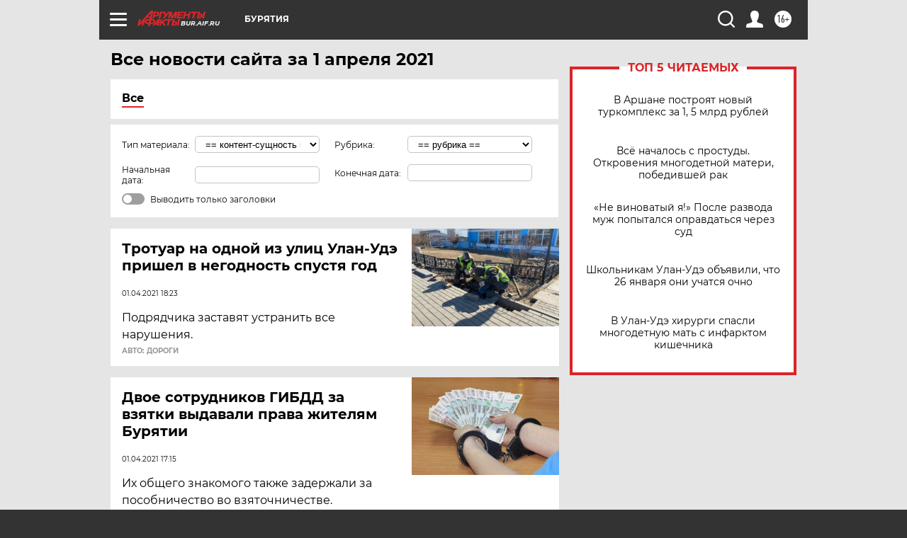

--- FILE ---
content_type: text/html; charset=UTF-8
request_url: https://bur.aif.ru/all/2021-04-01
body_size: 18607
content:
<!DOCTYPE html>
<!--[if IE 8]><html class="ie8"> <![endif]-->
<!--[if gt IE 8]><!--><html lang="ru"> <!--<![endif]-->
<head>
    <!-- created_at 26-01-2026 01:07:50 -->
    <script>
        window.isIndexPage = 0;
        window.isMobileBrowser = 0;
        window.disableSidebarCut = 1;
        window.bannerDebugMode = 0;
    </script>

                
                                    <meta http-equiv="Content-Type" content="text/html; charset=utf-8" >
<meta name="format-detection" content="telephone=no" >
<meta name="viewport" content="width=device-width, user-scalable=no, initial-scale=1.0, maximum-scale=1.0, minimum-scale=1.0" >
<meta http-equiv="X-UA-Compatible" content="IE=edge,chrome=1" >
<meta name="HandheldFriendly" content="true" >
<meta name="format-detection" content="telephone=no" >
<meta name="theme-color" content="#ffffff" >
<meta name="description" content="Самые актуальные и последние новости Улан-Удэ и Бурятии за 1 Апреля 2021 на сайте Аргументы и Факты. Будьте в курсе главных свежих новостных событий, фото и видео репортажей." >
<meta name="facebook-domain-verification" content="jiqbwww7rrqnwzjkizob7wrpmgmwq3" >
        <title>Все последние новости Улан-Удэ и Бурятии за 1 Апреля 2021 | Аргументы и Факты</title>    <link rel="shortcut icon" type="image/x-icon" href="/favicon.ico" />
    <link rel="icon" type="image/svg+xml" href="/favicon.svg">
    
    <link rel="preload" href="/redesign2018/fonts/montserrat-v15-latin-ext_latin_cyrillic-ext_cyrillic-regular.woff2" as="font" type="font/woff2" crossorigin>
    <link rel="preload" href="/redesign2018/fonts/montserrat-v15-latin-ext_latin_cyrillic-ext_cyrillic-italic.woff2" as="font" type="font/woff2" crossorigin>
    <link rel="preload" href="/redesign2018/fonts/montserrat-v15-latin-ext_latin_cyrillic-ext_cyrillic-700.woff2" as="font" type="font/woff2" crossorigin>
    <link rel="preload" href="/redesign2018/fonts/montserrat-v15-latin-ext_latin_cyrillic-ext_cyrillic-700italic.woff2" as="font" type="font/woff2" crossorigin>
    <link rel="preload" href="/redesign2018/fonts/montserrat-v15-latin-ext_latin_cyrillic-ext_cyrillic-800.woff2" as="font" type="font/woff2" crossorigin>
    <link href="https://bur.aif.ru/all/2021-04-01" rel="canonical" >
<link href="https://bur.aif.ru/redesign2018/css/style.css?5a7" media="all" rel="stylesheet" type="text/css" >
<link href="https://bur.aif.ru/img/icon/apple_touch_icon_57x57.png?5a7" rel="apple-touch-icon" sizes="57x57" >
<link href="https://bur.aif.ru/img/icon/apple_touch_icon_114x114.png?5a7" rel="apple-touch-icon" sizes="114x114" >
<link href="https://bur.aif.ru/img/icon/apple_touch_icon_72x72.png?5a7" rel="apple-touch-icon" sizes="72x72" >
<link href="https://bur.aif.ru/img/icon/apple_touch_icon_144x144.png?5a7" rel="apple-touch-icon" sizes="144x144" >
<link href="https://bur.aif.ru/img/icon/apple-touch-icon.png?5a7" rel="apple-touch-icon" sizes="180x180" >
<link href="https://bur.aif.ru/img/icon/favicon-32x32.png?5a7" rel="icon" type="image/png" sizes="32x32" >
<link href="https://bur.aif.ru/img/icon/favicon-16x16.png?5a7" rel="icon" type="image/png" sizes="16x16" >
<link href="https://bur.aif.ru/img/manifest.json?5a7" rel="manifest" >
<link href="https://bur.aif.ru/img/safari-pinned-tab.svg?5a7" rel="mask-icon" color="#d55b5b" >
<link href="https://bur.aif.ru/resources/front/vendor/jquery-ui/jquery-ui.css?5a7" media="" rel="stylesheet" type="text/css" >
<link href="https://ads.betweendigital.com" rel="preconnect" crossorigin="" >
        <script type="text/javascript">
    //<!--
    var isRedesignPage = true;    //-->
</script>
<script type="text/javascript" src="https://bur.aif.ru/js/output/jquery.min.js?5a7"></script>
<script type="text/javascript" src="https://bur.aif.ru/js/output/header_scripts.js?5a7"></script>
<script type="text/javascript">
    //<!--
    var _sf_startpt=(new Date()).getTime()    //-->
</script>
<script type="text/javascript" src="https://bur.aif.ru/resources/front/vendor/jquery-ui/jquery-ui.min.js?5a7"></script>
<script type="text/javascript" src="https://bur.aif.ru/resources/front/vendor/jquery-ui/i18n/jquery.ui.datepicker-ru.js?5a7"></script>
<script type="text/javascript" src="https://yastatic.net/s3/passport-sdk/autofill/v1/sdk-suggest-with-polyfills-latest.js?5a7"></script>
<script type="text/javascript">
    //<!--
    window.YandexAuthParams = {"oauthQueryParams":{"client_id":"b104434ccf5a4638bdfe8a9101264f3c","response_type":"code","redirect_uri":"https:\/\/aif.ru\/oauth\/yandex\/callback"},"tokenPageOrigin":"https:\/\/aif.ru"};    //-->
</script>
<script type="text/javascript">
    //<!--
    function AdFox_getWindowSize() {
    var winWidth,winHeight;
	if( typeof( window.innerWidth ) == 'number' ) {
		//Non-IE
		winWidth = window.innerWidth;
		winHeight = window.innerHeight;
	} else if( document.documentElement && ( document.documentElement.clientWidth || document.documentElement.clientHeight ) ) {
		//IE 6+ in 'standards compliant mode'
		winWidth = document.documentElement.clientWidth;
		winHeight = document.documentElement.clientHeight;
	} else if( document.body && ( document.body.clientWidth || document.body.clientHeight ) ) {
		//IE 4 compatible
		winWidth = document.body.clientWidth;
		winHeight = document.body.clientHeight;
	}
	return {"width":winWidth, "height":winHeight};
}//END function AdFox_getWindowSize

function AdFox_getElementPosition(elemId){
    var elem;
    
    if (document.getElementById) {
		elem = document.getElementById(elemId);
	}
	else if (document.layers) {
		elem = document.elemId;
	}
	else if (document.all) {
		elem = document.all.elemId;
	}
    var w = elem.offsetWidth;
    var h = elem.offsetHeight;	
    var l = 0;
    var t = 0;
	
    while (elem)
    {
        l += elem.offsetLeft;
        t += elem.offsetTop;
        elem = elem.offsetParent;
    }

    return {"left":l, "top":t, "width":w, "height":h};
} //END function AdFox_getElementPosition

function AdFox_getBodyScrollTop(){
	return self.pageYOffset || (document.documentElement && document.documentElement.scrollTop) || (document.body && document.body.scrollTop);
} //END function AdFox_getBodyScrollTop

function AdFox_getBodyScrollLeft(){
	return self.pageXOffset || (document.documentElement && document.documentElement.scrollLeft) || (document.body && document.body.scrollLeft);
}//END function AdFox_getBodyScrollLeft

function AdFox_Scroll(elemId,elemSrc){
   var winPos = AdFox_getWindowSize();
   var winWidth = winPos.width;
   var winHeight = winPos.height;
   var scrollY = AdFox_getBodyScrollTop();
   var scrollX =  AdFox_getBodyScrollLeft();
   var divId = 'AdFox_banner_'+elemId;
   var ltwhPos = AdFox_getElementPosition(divId);
   var lPos = ltwhPos.left;
   var tPos = ltwhPos.top;

   if(scrollY+winHeight+5 >= tPos && scrollX+winWidth+5 >= lPos){
      AdFox_getCodeScript(1,elemId,elemSrc);
	  }else{
	     setTimeout('AdFox_Scroll('+elemId+',"'+elemSrc+'");',100);
	  }
}//End function AdFox_Scroll    //-->
</script>
<script type="text/javascript">
    //<!--
    function AdFox_SetLayerVis(spritename,state){
   document.getElementById(spritename).style.visibility=state;
}

function AdFox_Open(AF_id){
   AdFox_SetLayerVis('AdFox_DivBaseFlash_'+AF_id, "hidden");
   AdFox_SetLayerVis('AdFox_DivOverFlash_'+AF_id, "visible");
}

function AdFox_Close(AF_id){
   AdFox_SetLayerVis('AdFox_DivOverFlash_'+AF_id, "hidden");
   AdFox_SetLayerVis('AdFox_DivBaseFlash_'+AF_id, "visible");
}

function AdFox_getCodeScript(AF_n,AF_id,AF_src){
   var AF_doc;
   if(AF_n<10){
      try{
	     if(document.all && !window.opera){
		    AF_doc = window.frames['AdFox_iframe_'+AF_id].document;
			}else if(document.getElementById){
			         AF_doc = document.getElementById('AdFox_iframe_'+AF_id).contentDocument;
					 }
		 }catch(e){}
    if(AF_doc){
	   AF_doc.write('<scr'+'ipt type="text/javascript" src="'+AF_src+'"><\/scr'+'ipt>');
	   }else{
	      setTimeout('AdFox_getCodeScript('+(++AF_n)+','+AF_id+',"'+AF_src+'");', 100);
		  }
		  }
}

function adfoxSdvigContent(banID, flashWidth, flashHeight){
	var obj = document.getElementById('adfoxBanner'+banID).style;
	if (flashWidth == '100%') obj.width = flashWidth;
	    else obj.width = flashWidth + "px";
	if (flashHeight == '100%') obj.height = flashHeight;
	    else obj.height = flashHeight + "px";
}

function adfoxVisibilityFlash(banName, flashWidth, flashHeight){
    	var obj = document.getElementById(banName).style;
	if (flashWidth == '100%') obj.width = flashWidth;
	    else obj.width = flashWidth + "px";
	if (flashHeight == '100%') obj.height = flashHeight;
	    else obj.height = flashHeight + "px";
}

function adfoxStart(banID, FirShowFlNum, constVisFlashFir, sdvigContent, flash1Width, flash1Height, flash2Width, flash2Height){
	if (FirShowFlNum == 1) adfoxVisibilityFlash('adfoxFlash1'+banID, flash1Width, flash1Height);
	    else if (FirShowFlNum == 2) {
		    adfoxVisibilityFlash('adfoxFlash2'+banID, flash2Width, flash2Height);
	        if (constVisFlashFir == 'yes') adfoxVisibilityFlash('adfoxFlash1'+banID, flash1Width, flash1Height);
		    if (sdvigContent == 'yes') adfoxSdvigContent(banID, flash2Width, flash2Height);
		        else adfoxSdvigContent(banID, flash1Width, flash1Height);
	}
}

function adfoxOpen(banID, constVisFlashFir, sdvigContent, flash2Width, flash2Height){
	var aEventOpenClose = new Image();
	var obj = document.getElementById("aEventOpen"+banID);
	if (obj) aEventOpenClose.src =  obj.title+'&rand='+Math.random()*1000000+'&prb='+Math.random()*1000000;
	adfoxVisibilityFlash('adfoxFlash2'+banID, flash2Width, flash2Height);
	if (constVisFlashFir != 'yes') adfoxVisibilityFlash('adfoxFlash1'+banID, 1, 1);
	if (sdvigContent == 'yes') adfoxSdvigContent(banID, flash2Width, flash2Height);
}


function adfoxClose(banID, constVisFlashFir, sdvigContent, flash1Width, flash1Height){
	var aEventOpenClose = new Image();
	var obj = document.getElementById("aEventClose"+banID);
	if (obj) aEventOpenClose.src =  obj.title+'&rand='+Math.random()*1000000+'&prb='+Math.random()*1000000;
	adfoxVisibilityFlash('adfoxFlash2'+banID, 1, 1);
	if (constVisFlashFir != 'yes') adfoxVisibilityFlash('adfoxFlash1'+banID, flash1Width, flash1Height);
	if (sdvigContent == 'yes') adfoxSdvigContent(banID, flash1Width, flash1Height);
}    //-->
</script>
<script type="text/javascript" async="true" src="https://yandex.ru/ads/system/header-bidding.js?5a7"></script>
<script type="text/javascript" src="https://ad.mail.ru/static/sync-loader.js?5a7"></script>
<script type="text/javascript" async="true" src="https://cdn.skcrtxr.com/roxot-wrapper/js/roxot-manager.js?pid=42c21743-edce-4460-a03e-02dbaef8f162"></script>
<script type="text/javascript" src="https://cdn-rtb.sape.ru/js/uids.js?5a7"></script>
<script type="text/javascript">
    //<!--
        var adfoxBiddersMap = {
    "betweenDigital": "816043",
 "mediasniper": "2218745",
    "myTarget": "810102",
 "buzzoola": "1096246",
 "adfox_roden-media": "3373170",
    "videonow": "2966090", 
 "adfox_adsmart": "1463295",
  "Gnezdo": "3123512",
    "roxot": "3196121",
 "astralab": "2486209",
  "getintent": "3186204",
 "sape": "2758269",
 "adwile": "2733112",
 "hybrid": "2809332"
};
var syncid = window.rb_sync.id;
	  var biddersCpmAdjustmentMap = {
      'adfox_adsmart': 0.6,
	  'Gnezdo': 0.8,
	  'adwile': 0.8
  };

if (window.innerWidth >= 1024) {
var adUnits = [{
        "code": "adfox_153825256063495017",
  "sizes": [[300, 600], [240,400]],
        "bids": [{
                "bidder": "betweenDigital",
                "params": {
                    "placementId": "3235886"
                }
            },{
                "bidder": "myTarget",
                "params": {
                    "placementId": "555209",
"sendTargetRef": "true",
"additional": {
"fpid": syncid
}			
                }
            },{
                "bidder": "hybrid",
                "params": {
                    "placementId": "6582bbf77bc72f59c8b22f65"
                }
            },{
                "bidder": "buzzoola",
                "params": {
                    "placementId": "1252803"
                }
            },{
                "bidder": "videonow",
                "params": {
                    "placementId": "8503533"
                }
            },{
                    "bidder": "adfox_adsmart",
                    "params": {
						p1: 'cqguf',
						p2: 'hhro'
					}
            },{
                    "bidder": "roxot",
                    "params": {
						placementId: '2027d57b-1cff-4693-9a3c-7fe57b3bcd1f',
						sendTargetRef: true
					}
            },{
                    "bidder": "mediasniper",
                    "params": {
						"placementId": "4417"
					}
            },{
                    "bidder": "Gnezdo",
                    "params": {
						"placementId": "354318"
					}
            },{
                    "bidder": "getintent",
                    "params": {
						"placementId": "215_V_aif.ru_D_Top_300x600"
					}
            },{
                    "bidder": "adfox_roden-media",
                    "params": {
						p1: "dilmj",
						p2: "emwl"
					}
            },{
                    "bidder": "astralab",
                    "params": {
						"placementId": "642ad3a28528b410c4990932"
					}
            }
        ]
    },{
        "code": "adfox_150719646019463024",
		"sizes": [[640,480], [640,360]],
        "bids": [{
                "bidder": "adfox_adsmart",
                    "params": {
						p1: 'cmqsb',
						p2: 'ul'
					}
            },{
                "bidder": "sape",
                "params": {
                    "placementId": "872427",
					additional: {
                       sapeFpUids: window.sapeRrbFpUids || []
                   }				
                }
            },{
                "bidder": "roxot",
                "params": {
                    placementId: '2b61dd56-9c9f-4c45-a5f5-98dd5234b8a1',
					sendTargetRef: true
                }
            },{
                "bidder": "getintent",
                "params": {
                    "placementId": "215_V_aif.ru_D_AfterArticle_640х480"
                }
            }
        ]
    },{
        "code": "adfox_149010055036832877",
		"sizes": [[970,250]],
		"bids": [{
                    "bidder": "adfox_roden-media",
                    "params": {
						p1: 'dilmi',
						p2: 'hfln'
					}
            },{
                    "bidder": "buzzoola",
                    "params": {
						"placementId": "1252804"
					}
            },{
                    "bidder": "getintent",
                    "params": {
						"placementId": "215_V_aif.ru_D_Billboard_970x250"
					}
            },{
                "bidder": "astralab",
                "params": {
                    "placementId": "67bf071f4e6965fa7b30fea3"
                }
            },{
                    "bidder": "hybrid",
                    "params": {
						"placementId": "6582bbf77bc72f59c8b22f66"
					}
            },{
                    "bidder": "myTarget",
                    "params": {
						"placementId": "1462991",
"sendTargetRef": "true",
"additional": {
"fpid": syncid
}			
					}
            }			           
        ]        
    },{
        "code": "adfox_149874332414246474",
		"sizes": [[640,360], [300,250], [640,480]],
		"codeType": "combo",
		"bids": [{
                "bidder": "mediasniper",
                "params": {
                    "placementId": "4419"
                }
            },{
                "bidder": "buzzoola",
                "params": {
                    "placementId": "1220692"
                }
            },{
                "bidder": "astralab",
                "params": {
                    "placementId": "66fd25eab13381b469ae4b39"
                }
            },
			{
                    "bidder": "betweenDigital",
                    "params": {
						"placementId": "4502825"
					}
            }
			           
        ]        
    },{
        "code": "adfox_149848658878716687",
		"sizes": [[300,600], [240,400]],
        "bids": [{
                "bidder": "betweenDigital",
                "params": {
                    "placementId": "3377360"
                }
            },{
                "bidder": "roxot",
                "params": {
                    placementId: 'fdaba944-bdaa-4c63-9dd3-af12fc6afbf8',
					sendTargetRef: true
                }
            },{
                "bidder": "sape",
                "params": {
                    "placementId": "872425",
					additional: {
                       sapeFpUids: window.sapeRrbFpUids || []
                   }
                }
            },{
                "bidder": "adwile",
                "params": {
                    "placementId": "27990"
                }
            }
        ]        
    }
],
	syncPixels = [{
    bidder: 'hybrid',
    pixels: [
    "https://www.tns-counter.ru/V13a****idsh_ad/ru/CP1251/tmsec=idsh_dis/",
    "https://www.tns-counter.ru/V13a****idsh_vid/ru/CP1251/tmsec=idsh_aifru-hbrdis/",
    "https://mc.yandex.ru/watch/66716692?page-url=aifru%3Futm_source=dis_hybrid_default%26utm_medium=%26utm_campaign=%26utm_content=%26utm_term=&page-ref="+window.location.href
]
  }
  ];
} else if (window.innerWidth < 1024) {
var adUnits = [{
        "code": "adfox_14987283079885683",
		"sizes": [[300,250], [300,240]],
        "bids": [{
                "bidder": "betweenDigital",
                "params": {
                    "placementId": "2492448"
                }
            },{
                "bidder": "myTarget",
                "params": {
                    "placementId": "226830",
"sendTargetRef": "true",
"additional": {
"fpid": syncid
}			
                }
            },{
                "bidder": "hybrid",
                "params": {
                    "placementId": "6582bbf77bc72f59c8b22f64"
                }
            },{
                "bidder": "mediasniper",
                "params": {
                    "placementId": "4418"
                }
            },{
                "bidder": "buzzoola",
                "params": {
                    "placementId": "563787"
                }
            },{
                "bidder": "roxot",
                "params": {
                    placementId: '20bce8ad-3a5e-435a-964f-47be17e201cf',
					sendTargetRef: true
                }
            },{
                "bidder": "videonow",
                "params": {
                    "placementId": "2577490"
                }
            },{
                "bidder": "adfox_adsmart",
                    "params": {
						p1: 'cqmbg',
						p2: 'ul'
					}
            },{
                    "bidder": "Gnezdo",
                    "params": {
						"placementId": "354316"
					}
            },{
                    "bidder": "getintent",
                    "params": {
						"placementId": "215_V_aif.ru_M_Top_300x250"
					}
            },{
                    "bidder": "adfox_roden-media",
                    "params": {
						p1: "dilmx",
						p2: "hbts"
					}
            },{
                "bidder": "astralab",
                "params": {
                    "placementId": "642ad47d8528b410c4990933"
                }
            }			
        ]        
    },{
        "code": "adfox_153545578261291257",
		"bids": [{
                    "bidder": "sape",
                    "params": {
						"placementId": "872426",
					additional: {
                       sapeFpUids: window.sapeRrbFpUids || []
                   }
					}
            },{
                    "bidder": "roxot",
                    "params": {
						placementId: 'eb2ebb9c-1e7e-4c80-bef7-1e93debf197c',
						sendTargetRef: true
					}
            }
			           
        ]        
    },{
        "code": "adfox_165346609120174064",
		"sizes": [[320,100]],
		"bids": [            
            		{
                    "bidder": "buzzoola",
                    "params": {
						"placementId": "1252806"
					}
            },{
                    "bidder": "getintent",
                    "params": {
						"placementId": "215_V_aif.ru_M_FloorAd_320x100"
					}
            }
			           
        ]        
    },{
        "code": "adfox_155956315896226671",
		"bids": [            
            		{
                    "bidder": "buzzoola",
                    "params": {
						"placementId": "1252805"
					}
            },{
                    "bidder": "sape",
                    "params": {
						"placementId": "887956",
					additional: {
                       sapeFpUids: window.sapeRrbFpUids || []
                   }
					}
            },{
                    "bidder": "myTarget",
                    "params": {
						"placementId": "821424",
"sendTargetRef": "true",
"additional": {
"fpid": syncid
}			
					}
            }
			           
        ]        
    },{
        "code": "adfox_149874332414246474",
		"sizes": [[640,360], [300,250], [640,480]],
		"codeType": "combo",
		"bids": [{
                "bidder": "adfox_roden-media",
                "params": {
					p1: 'dilmk',
					p2: 'hfiu'
				}
            },{
                "bidder": "mediasniper",
                "params": {
                    "placementId": "4419"
                }
            },{
                "bidder": "roxot",
                "params": {
                    placementId: 'ba25b33d-cd61-4c90-8035-ea7d66f011c6',
					sendTargetRef: true
                }
            },{
                "bidder": "adwile",
                "params": {
                    "placementId": "27991"
                }
            },{
                    "bidder": "Gnezdo",
                    "params": {
						"placementId": "354317"
					}
            },{
                    "bidder": "getintent",
                    "params": {
						"placementId": "215_V_aif.ru_M_Comboblock_300x250"
					}
            },{
                    "bidder": "astralab",
                    "params": {
						"placementId": "66fd260fb13381b469ae4b3f"
					}
            },{
                    "bidder": "betweenDigital",
                    "params": {
						"placementId": "4502825"
					}
            }
			]        
    }
],
	syncPixels = [
  {
    bidder: 'hybrid',
    pixels: [
    "https://www.tns-counter.ru/V13a****idsh_ad/ru/CP1251/tmsec=idsh_mob/",
    "https://www.tns-counter.ru/V13a****idsh_vid/ru/CP1251/tmsec=idsh_aifru-hbrmob/",
    "https://mc.yandex.ru/watch/66716692?page-url=aifru%3Futm_source=mob_hybrid_default%26utm_medium=%26utm_campaign=%26utm_content=%26utm_term=&page-ref="+window.location.href
]
  }
  ];
}
var userTimeout = 1500;
window.YaHeaderBiddingSettings = {
    biddersMap: adfoxBiddersMap,
	biddersCpmAdjustmentMap: biddersCpmAdjustmentMap,
    adUnits: adUnits,
    timeout: userTimeout,
    syncPixels: syncPixels	
};    //-->
</script>
<script type="text/javascript">
    //<!--
    window.yaContextCb = window.yaContextCb || []    //-->
</script>
<script type="text/javascript" async="true" src="https://yandex.ru/ads/system/context.js?5a7"></script>
<script type="text/javascript">
    //<!--
    window.EventObserver = {
    observers: {},

    subscribe: function (name, fn) {
        if (!this.observers.hasOwnProperty(name)) {
            this.observers[name] = [];
        }
        this.observers[name].push(fn)
    },
    
    unsubscribe: function (name, fn) {
        if (!this.observers.hasOwnProperty(name)) {
            return;
        }
        this.observers[name] = this.observers[name].filter(function (subscriber) {
            return subscriber !== fn
        })
    },
    
    broadcast: function (name, data) {
        if (!this.observers.hasOwnProperty(name)) {
            return;
        }
        this.observers[name].forEach(function (subscriber) {
            return subscriber(data)
        })
    }
};    //-->
</script>    
    <script>
  var adcm_config ={
    id:1064,
    platformId: 64,
    init: function () {
      window.adcm.call();
    }
  };
</script>
<script src="https://tag.digitaltarget.ru/adcm.js" async></script>    <meta name="google-site-verification" content="alIAYJbMuf9iHvwRUKs7zwT1OsmeUiqHPGqnnH_7hdQ" /><meta name="zen-verification" content="DhL9Yehk2hYUOpk2XKKlrpqNETuJhDIPMrwjPv0omWxNEYkNHo3DPhWC8QfuYNrI" />    <link rel="stylesheet" type="text/css" media="print" href="https://bur.aif.ru/redesign2018/css/print.css?5a7" />
    <base href=""/>
</head><body class="region__bur ">
<div class="overlay"></div>
<!-- Rating@Mail.ru counter -->
<script type="text/javascript">
var _tmr = window._tmr || (window._tmr = []);
_tmr.push({id: "59428", type: "pageView", start: (new Date()).getTime()});
(function (d, w, id) {
  if (d.getElementById(id)) return;
  var ts = d.createElement("script"); ts.type = "text/javascript"; ts.async = true; ts.id = id;
  ts.src = "https://top-fwz1.mail.ru/js/code.js";
  var f = function () {var s = d.getElementsByTagName("script")[0]; s.parentNode.insertBefore(ts, s);};
  if (w.opera == "[object Opera]") { d.addEventListener("DOMContentLoaded", f, false); } else { f(); }
})(document, window, "topmailru-code");
</script><noscript><div>
<img src="https://top-fwz1.mail.ru/counter?id=59428;js=na" style="border:0;position:absolute;left:-9999px;" alt="Top.Mail.Ru" />
</div></noscript>
<!-- //Rating@Mail.ru counter -->



<div class="container" id="container">
    
        <noindex><div class="adv_content bp__body_first no_lands no_portr adwrapper"><div class="banner_params hide" data-params="{&quot;id&quot;:4921,&quot;num&quot;:1,&quot;place&quot;:&quot;body_first&quot;}"></div>
<!--AdFox START-->
<!--aif_direct-->
<!--Площадка: AIF_fullscreen /  / -->
<!--Тип баннера: FullScreen-->
<!--Расположение: <верх страницы>-->
<div id="adfox_150417328041091508"></div>
<script>     
    window.yaContextCb.push(()=>{
    Ya.adfoxCode.create({
        ownerId: 249933,
        containerId: 'adfox_150417328041091508',
        params: {
            pp: 'g',
            ps: 'cnul',
            p2: 'fptu',
            puid1: ''
        }
    }); 
}); 
</script></div></noindex>
        
        <!--баннер над шапкой--->
                <div class="banner_box">
            <div class="main_banner">
                            </div>
        </div>
                <!--//баннер  над шапкой--->

    <script>
	currentUser = new User();
</script>

<header class="header">
    <div class="count_box_nodisplay">
    <div class="couter_block"><!--LiveInternet counter-->
<script type="text/javascript"><!--
document.write("<img src='https://counter.yadro.ru//hit;AIF?r"+escape(document.referrer)+((typeof(screen)=="undefined")?"":";s"+screen.width+"*"+screen.height+"*"+(screen.colorDepth?screen.colorDepth:screen.pixelDepth))+";u"+escape(document.URL)+";h"+escape(document.title.substring(0,80))+";"+Math.random()+"' width=1 height=1 alt=''>");
//--></script><!--/LiveInternet--></div></div>    <div class="topline">
    <a href="#" class="burger openCloser">
        <div class="burger__wrapper">
            <span class="burger__line"></span>
            <span class="burger__line"></span>
            <span class="burger__line"></span>
        </div>
    </a>

    
    <a href="/" class="logo_box">
                <img width="96" height="22" src="https://bur.aif.ru/redesign2018/img/logo.svg?5a7" alt="Аргументы и Факты">
        <div class="region_url">
            bur.aif.ru        </div>
            </a>
    <div itemscope itemtype="http://schema.org/Organization" class="schema_org">
        <img itemprop="logo" src="https://bur.aif.ru/redesign2018/img/logo.svg?5a7" />
        <a itemprop="url" href="/"></a>
        <meta itemprop="name" content="АО «Аргументы и Факты»" />
        <div itemprop="address" itemscope itemtype="http://schema.org/PostalAddress">
            <meta itemprop="postalCode" content="101000" />
            <meta itemprop="addressLocality" content="Москва" />
            <meta itemprop="streetAddress" content="ул. Мясницкая, д. 42"/>
            <meta itemprop="addressCountry" content="RU"/>
            <a itemprop="telephone" href="tel:+74956465757">+7 (495) 646 57 57</a>
        </div>
    </div>
    <div class="age16 age16_topline">16+</div>
    <a href="#" class="region regionOpenCloser">
        <img width="19" height="25" src="https://bur.aif.ru/redesign2018/img/location.svg?5a7"><span>Бурятия</span>
    </a>
    <div class="topline__slot">
             </div>

    <!--a class="topline__hashtag" href="https://aif.ru/health/coronavirus/?utm_medium=header&utm_content=covid&utm_source=aif">#остаемсядома</a-->
    <div class="auth_user_status_js">
        <a href="#" class="user auth_link_login_js auth_open_js"><img width="24" height="24" src="https://bur.aif.ru/redesign2018/img/user_ico.svg?5a7"></a>
        <a href="/profile" class="user auth_link_profile_js" style="display: none"><img width="24" height="24" src="https://bur.aif.ru/redesign2018/img/user_ico.svg?5a7"></a>
    </div>
    <div class="search_box">
        <a href="#" class="search_ico searchOpener">
            <img width="24" height="24" src="https://bur.aif.ru/redesign2018/img/search_ico.svg?5a7">
        </a>
        <div class="search_input">
            <form action="/search" id="search_form1">
                <input type="text" name="text" maxlength="50"/>
            </form>
        </div>
    </div>
</div>

<div class="fixed_menu topline">
    <div class="cont_center">
        <a href="#" class="burger openCloser">
            <div class="burger__wrapper">
                <span class="burger__line"></span>
                <span class="burger__line"></span>
                <span class="burger__line"></span>
            </div>
        </a>
        <a href="/" class="logo_box">
                        <img width="96" height="22" src="https://bur.aif.ru/redesign2018/img/logo.svg?5a7" alt="Аргументы и Факты">
            <div class="region_url">
                bur.aif.ru            </div>
                    </a>
        <div class="age16 age16_topline">16+</div>
        <a href="/" class="region regionOpenCloser">
            <img width="19" height="25" src="https://bur.aif.ru/redesign2018/img/location.svg?5a7">
            <span>Бурятия</span>
        </a>
        <div class="topline__slot">
                    </div>

        <!--a class="topline__hashtag" href="https://aif.ru/health/coronavirus/?utm_medium=header&utm_content=covid&utm_source=aif">#остаемсядома</a-->
        <div class="auth_user_status_js">
            <a href="#" class="user auth_link_login_js auth_open_js"><img width="24" height="24" src="https://bur.aif.ru/redesign2018/img/user_ico.svg?5a7"></a>
            <a href="/profile" class="user auth_link_profile_js" style="display: none"><img width="24" height="24" src="https://bur.aif.ru/redesign2018/img/user_ico.svg?5a7"></a>
        </div>
        <div class="search_box">
            <a href="#" class="search_ico searchOpener">
                <img width="24" height="24" src="https://bur.aif.ru/redesign2018/img/search_ico.svg?5a7">
            </a>
            <div class="search_input">
                <form action="/search">
                    <input type="text" name="text" maxlength="50" >
                </form>
            </div>
        </div>
    </div>
</div>    <div class="regions_box">
    <nav class="cont_center">
        <ul class="regions">
            <li><a href="https://aif.ru?from_menu=1">ФЕДЕРАЛЬНЫЙ</a></li>
            <li><a href="https://spb.aif.ru">САНКТ-ПЕТЕРБУРГ</a></li>

            
                                    <li><a href="https://adigea.aif.ru">Адыгея</a></li>
                
            
                                    <li><a href="https://arh.aif.ru">Архангельск</a></li>
                
            
                
            
                
            
                                    <li><a href="https://astrakhan.aif.ru">Астрахань</a></li>
                
            
                                    <li><a href="https://altai.aif.ru">Барнаул</a></li>
                
            
                                    <li><a href="https://aif.by">Беларусь</a></li>
                
            
                                    <li><a href="https://bel.aif.ru">Белгород</a></li>
                
            
                
            
                                    <li><a href="https://bryansk.aif.ru">Брянск</a></li>
                
            
                                    <li><a href="https://bur.aif.ru">Бурятия</a></li>
                
            
                                    <li><a href="https://vl.aif.ru">Владивосток</a></li>
                
            
                                    <li><a href="https://vlad.aif.ru">Владимир</a></li>
                
            
                                    <li><a href="https://vlg.aif.ru">Волгоград</a></li>
                
            
                                    <li><a href="https://vologda.aif.ru">Вологда</a></li>
                
            
                                    <li><a href="https://vrn.aif.ru">Воронеж</a></li>
                
            
                
            
                                    <li><a href="https://dag.aif.ru">Дагестан</a></li>
                
            
                
            
                                    <li><a href="https://ivanovo.aif.ru">Иваново</a></li>
                
            
                                    <li><a href="https://irk.aif.ru">Иркутск</a></li>
                
            
                                    <li><a href="https://kazan.aif.ru">Казань</a></li>
                
            
                                    <li><a href="https://kzaif.kz">Казахстан</a></li>
                
            
                
            
                                    <li><a href="https://klg.aif.ru">Калининград</a></li>
                
            
                
            
                                    <li><a href="https://kaluga.aif.ru">Калуга</a></li>
                
            
                                    <li><a href="https://kamchatka.aif.ru">Камчатка</a></li>
                
            
                
            
                                    <li><a href="https://karel.aif.ru">Карелия</a></li>
                
            
                                    <li><a href="https://kirov.aif.ru">Киров</a></li>
                
            
                                    <li><a href="https://komi.aif.ru">Коми</a></li>
                
            
                                    <li><a href="https://kostroma.aif.ru">Кострома</a></li>
                
            
                                    <li><a href="https://kuban.aif.ru">Краснодар</a></li>
                
            
                                    <li><a href="https://krsk.aif.ru">Красноярск</a></li>
                
            
                                    <li><a href="https://krym.aif.ru">Крым</a></li>
                
            
                                    <li><a href="https://kuzbass.aif.ru">Кузбасс</a></li>
                
            
                
            
                
            
                                    <li><a href="https://aif.kg">Кыргызстан</a></li>
                
            
                                    <li><a href="https://mar.aif.ru">Марий Эл</a></li>
                
            
                                    <li><a href="https://saransk.aif.ru">Мордовия</a></li>
                
            
                                    <li><a href="https://murmansk.aif.ru">Мурманск</a></li>
                
            
                
            
                                    <li><a href="https://nn.aif.ru">Нижний Новгород</a></li>
                
            
                                    <li><a href="https://nsk.aif.ru">Новосибирск</a></li>
                
            
                
            
                                    <li><a href="https://omsk.aif.ru">Омск</a></li>
                
            
                                    <li><a href="https://oren.aif.ru">Оренбург</a></li>
                
            
                                    <li><a href="https://penza.aif.ru">Пенза</a></li>
                
            
                                    <li><a href="https://perm.aif.ru">Пермь</a></li>
                
            
                                    <li><a href="https://pskov.aif.ru">Псков</a></li>
                
            
                                    <li><a href="https://rostov.aif.ru">Ростов-на-Дону</a></li>
                
            
                                    <li><a href="https://rzn.aif.ru">Рязань</a></li>
                
            
                                    <li><a href="https://samara.aif.ru">Самара</a></li>
                
            
                
            
                                    <li><a href="https://saratov.aif.ru">Саратов</a></li>
                
            
                                    <li><a href="https://sakhalin.aif.ru">Сахалин</a></li>
                
            
                
            
                                    <li><a href="https://smol.aif.ru">Смоленск</a></li>
                
            
                
            
                                    <li><a href="https://stav.aif.ru">Ставрополь</a></li>
                
            
                
            
                                    <li><a href="https://tver.aif.ru">Тверь</a></li>
                
            
                                    <li><a href="https://tlt.aif.ru">Тольятти</a></li>
                
            
                                    <li><a href="https://tomsk.aif.ru">Томск</a></li>
                
            
                                    <li><a href="https://tula.aif.ru">Тула</a></li>
                
            
                                    <li><a href="https://tmn.aif.ru">Тюмень</a></li>
                
            
                                    <li><a href="https://udm.aif.ru">Удмуртия</a></li>
                
            
                
            
                                    <li><a href="https://ul.aif.ru">Ульяновск</a></li>
                
            
                                    <li><a href="https://ural.aif.ru">Урал</a></li>
                
            
                                    <li><a href="https://ufa.aif.ru">Уфа</a></li>
                
            
                
            
                
            
                                    <li><a href="https://hab.aif.ru">Хабаровск</a></li>
                
            
                
            
                                    <li><a href="https://chv.aif.ru">Чебоксары</a></li>
                
            
                                    <li><a href="https://chel.aif.ru">Челябинск</a></li>
                
            
                                    <li><a href="https://chr.aif.ru">Черноземье</a></li>
                
            
                                    <li><a href="https://chita.aif.ru">Чита</a></li>
                
            
                                    <li><a href="https://ugra.aif.ru">Югра</a></li>
                
            
                                    <li><a href="https://yakutia.aif.ru">Якутия</a></li>
                
            
                                    <li><a href="https://yamal.aif.ru">Ямал</a></li>
                
            
                                    <li><a href="https://yar.aif.ru">Ярославль</a></li>
                
                    </ul>
    </nav>
</div>    <div class="top_menu_box">
    <div class="cont_center">
        <nav class="top_menu main_menu_wrapper_js">
                            <ul class="main_menu main_menu_js" id="rubrics">
                                    <li  class="menuItem top_level_item_js">

        <a  href="https://bur.aif.ru/news" title="НОВОСТИ" id="custommenu-10339">НОВОСТИ</a>
    
    </li>                                                <li  class="menuItem top_level_item_js">

        <span  title="Спецпроекты">Спецпроекты</span>
    
            <div class="subrubrics_box submenu_js">
            <ul>
                                                            <li  class="menuItem">

        <a  href="http://dobroe.aif.ru/" title="«АиФ. Доброе сердце»" id="custommenu-9836">«АиФ. Доброе сердце»</a>
    
    </li>                                                                                <li  class="menuItem">

        <a  href="http://warletters.aif.ru/" title="Письма на фронт" id="custommenu-9838">Письма на фронт</a>
    
    </li>                                                                                <li  class="menuItem">

        <a  href="https://aif.ru/static/1965080" title="Детская книга войны" id="custommenu-9839">Детская книга войны</a>
    
    </li>                                                                                <li  class="menuItem">

        <a  href="https://bur.aif.ru/specialproject-instruksiya-sbp/" title="Как вернуть 20% за билет на автобус" id="custommenu-11439">Как вернуть 20% за билет на автобус</a>
    
    </li>                                                                                <li  class="menuItem">

        <a  href="https://aif.ru/special" title="Все спецпроекты" id="custommenu-10359">Все спецпроекты</a>
    
    </li>                                                </ul>
        </div>
    </li>                                                <li  data-rubric_id="7183" class="menuItem top_level_item_js">

        <a  href="/incidents" title="ПРОИСШЕСТВИЯ" id="custommenu-9853">ПРОИСШЕСТВИЯ</a>
    
            <div class="subrubrics_box submenu_js">
            <ul>
                                                            <li  data-rubric_id="7184" class="menuItem">

        <a  href="/incidents/details" title="События" id="custommenu-9878">События</a>
    
    </li>                                                                                <li  data-rubric_id="7186" class="menuItem">

        <a  href="/incidents/fire" title="Пожар" id="custommenu-9880">Пожар</a>
    
    </li>                                                                                <li  data-rubric_id="7185" class="menuItem">

        <a  href="/incidents/crash" title="ДТП" id="custommenu-9879">ДТП</a>
    
    </li>                                                                                <li  data-rubric_id="7187" class="menuItem">

        <a  href="/incidents/scene" title="Криминал" id="custommenu-9881">Криминал</a>
    
    </li>                                                </ul>
        </div>
    </li>                                                <li  class="menuItem top_level_item_js">

        <a  href="https://bur.aif.ru/auto" title="АВТОМОБИЛИ" id="custommenu-10324">АВТОМОБИЛИ</a>
    
            <div class="subrubrics_box submenu_js">
            <ul>
                                                            <li  class="menuItem">

        <a  href="https://bur.aif.ru/auto/details" title="Транспорт" id="custommenu-10325">Транспорт</a>
    
    </li>                                                </ul>
        </div>
    </li>                                                                    <li  data-rubric_id="7156" class="menuItem top_level_item_js">

        <a  href="/politic" title="ПОЛИТИКА" id="custommenu-9845">ПОЛИТИКА</a>
    
            <div class="subrubrics_box submenu_js">
            <ul>
                                                            <li  data-rubric_id="7157" class="menuItem">

        <a  href="/politic/gover" title="Власть" id="custommenu-9864">Власть</a>
    
    </li>                                                                                <li  data-rubric_id="7158" class="menuItem">

        <a  href="/politic/person" title="Персона" id="custommenu-9865">Персона</a>
    
    </li>                                                </ul>
        </div>
    </li>                                                <li  data-rubric_id="7151" class="menuItem top_level_item_js">

        <a  href="/society" title="ОБЩЕСТВО" id="custommenu-9844">ОБЩЕСТВО</a>
    
            <div class="subrubrics_box submenu_js">
            <ul>
                                                            <li  data-rubric_id="7152" class="menuItem">

        <a  href="/society/persona" title="Люди" id="custommenu-9862">Люди</a>
    
    </li>                                                                                <li  data-rubric_id="7153" class="menuItem">

        <a  href="/society/details" title="События" id="custommenu-9863">События</a>
    
    </li>                                                                                <li  data-rubric_id="7154" class="menuItem">

        <a  href="/society/jkh" title="ЖКХ" id="custommenu-9875">ЖКХ</a>
    
    </li>                                                </ul>
        </div>
    </li>                                                <li  data-rubric_id="7159" class="menuItem top_level_item_js">

        <a  href="/culture" title="КУЛЬТУРА" id="custommenu-9846">КУЛЬТУРА</a>
    
            <div class="subrubrics_box submenu_js">
            <ul>
                                                            <li  data-rubric_id="7160" class="menuItem">

        <a  href="/culture/art" title="Искусство" id="custommenu-9866">Искусство</a>
    
    </li>                                                                                <li  data-rubric_id="7161" class="menuItem">

        <a  href="/culture/events" title="События" id="custommenu-9867">События</a>
    
    </li>                                                </ul>
        </div>
    </li>                                                <li  data-rubric_id="7169" class="menuItem top_level_item_js">

        <a  href="/sport" title="СПОРТ" id="custommenu-9848">СПОРТ</a>
    
            <div class="subrubrics_box submenu_js">
            <ul>
                                                            <li  data-rubric_id="7170" class="menuItem">

        <a  href="/sport/persona" title="Люди" id="custommenu-9869">Люди</a>
    
    </li>                                                                                <li  data-rubric_id="7171" class="menuItem">

        <a  href="/sport/details" title="События" id="custommenu-9870">События</a>
    
    </li>                                                                                <li  data-rubric_id="7172" class="menuItem">

        <a  href="/sport/football" title="Футбол" id="custommenu-9877">Футбол</a>
    
    </li>                                                </ul>
        </div>
    </li>                                                <li  data-rubric_id="7167" class="menuItem top_level_item_js">

        <a  href="/health" title="ЗДОРОВЬЕ" id="custommenu-9847">ЗДОРОВЬЕ</a>
    
            <div class="subrubrics_box submenu_js">
            <ul>
                                                            <li  data-rubric_id="7168" class="menuItem">

        <a  href="/health/med" title="Медицина" id="custommenu-9868">Медицина</a>
    
    </li>                                                </ul>
        </div>
    </li>                        </ul>

            <ul id="projects" class="specprojects static_submenu_js"></ul>
            <div class="right_box">
                <div class="fresh_number">
    <h3>Свежий номер</h3>
    <a href="/gazeta/number/59181" class="number_box">
                    <img loading="lazy" src="https://aif-s3.aif.ru/images/044/542/8be56c88711aca8900bf201e8f9b1470.webp" width="91" height="120">
                <div class="text">
            № 52. 24/12/2025 <br /> АиФ в Бурятии        </div>
    </a>
</div>
<div class="links_box">
    <a href="/gazeta">Издания</a>
</div>
                <div class="sharings_box">
    <span>АиФ в социальных сетях</span>
    <ul class="soc">
                <li>
        <a href="https://vk.com/bur_aif_ru" rel="nofollow" target="_blank">
            <img src="https://aif.ru/redesign2018/img/sharings/vk.svg">
        </a>
    </li>
            <li>
            <a class="rss_button_black" href="/rss/all.php" target="_blank">
                <img src="https://bur.aif.ru/redesign2018/img/sharings/waflya.svg?5a7" />
            </a>
        </li>
                <li>
        <a href="https://itunes.apple.com/ru/app/argumenty-i-fakty/id333210003?mt=8" rel="nofollow" target="_blank">
            <img src="https://aif.ru/redesign2018/img/sharings/apple.svg">
        </a>
    </li>
        <li>
        <a href="https://play.google.com/store/apps/details?id=ru.mobifactor.aifnews" rel="nofollow" target="_blank">
            <img src="https://aif.ru/redesign2018/img/sharings/androd.svg">
        </a>
    </li>
    </ul>
</div>
            </div>
        </nav>
    </div>
</div></header>            	<div class="content_containers_wrapper_js">
        <div class="content_body  content_container_js">
            <div class="content">
                                <script type="text/javascript">
    $(document).ready(function () {
        $('.all_content_list_js').allContentList({url: '/all/2021-04-01'});
    });
</script>
<div class="all_content_list_js">
<div class="title_box">
    <h2>Все новости сайта за 1 апреля 2021</h2>
</div>
<div class="switcher">
    <ul>
        <li class="active" >
            <a href="/all">Все</a>
        </li>
    </ul>
</div>
<div class="tags_form">
    <form id="all_data" action="" method="POST">
        <div class="input_box">
            <label for="material_type">Тип материала:</label>
            <select name="item_type" id="item_type">
    <option value="0">== контент-сущность ==</option>
    <option value="1">статья</option>
    <option value="2">новость</option>
    <option value="3">вопрос-ответ</option>
    <option value="6">сюжет</option>
    <option value="7">онлайн</option>
    <option value="14">мнение</option>
    <option value="19">фотогалерея</option>
    <option value="16">досье</option>
    <option value="17">рецепт</option>
    <option value="46">тесты</option>
</select>        </div>
        <div class="input_box">
            <label for="rubric">Рубрика:</label>
            <select name="rubric_id" id="rubric_id">
    <option value="no">== рубрика ==</option>
    <option value="7207"> - Новогодняя афиша</option>
    <option value="7164">АВТОМОБИЛИ</option>
    <option value="7166">АВТОМОБИЛИ - АВТО: Дороги</option>
    <option value="7165">АВТОМОБИЛИ - АВТО: Транспорт</option>
    <option value="7210">Архив</option>
    <option value="7191">АФИША</option>
    <option value="7192">АФИША - АФИША: Подробности</option>
    <option value="7204">ВОПРОС-ОТВЕТ</option>
    <option value="7205">ВОПРОС-ОТВЕТ - Каталог</option>
    <option value="7188">ДАЧА</option>
    <option value="7189">ДАЧА - ДАЧА: Сельское хозяйство</option>
    <option value="7173">ДЕНЬГИ</option>
    <option value="7174">ДЕНЬГИ - ДЕНЬГИ: События</option>
    <option value="7175">ДЕНЬГИ - ДЕНЬГИ: Финансы</option>
    <option value="7176">ДЕНЬГИ - ДЕНЬГИ: Цены</option>
    <option value="7179">ДОСУГ</option>
    <option value="7182">ДОСУГ - ДОСУГ: Афиша</option>
    <option value="7181">ДОСУГ - ДОСУГ: Конкурсы</option>
    <option value="7180">ДОСУГ - ДОСУГ: События</option>
    <option value="7167">ЗДОРОВЬЕ</option>
    <option value="7168">ЗДОРОВЬЕ - ЗДОРОВЬЕ: Медицина</option>
    <option value="7201">ИНФОГРАФИКА</option>
    <option value="7202">ИНФОГРАФИКА - ПАМЯТКА</option>
    <option value="7203">ИНФОГРАФИКА - РЕЦЕПТЫ</option>
    <option value="7193">КОНКУРСЫ</option>
    <option value="7194">КОНКУРСЫ - КОНКУРСЫ: Подробности</option>
    <option value="7190">Конференции</option>
    <option value="7159">КУЛЬТУРА</option>
    <option value="7160">КУЛЬТУРА - КУЛЬТУРА: Искусство</option>
    <option value="7162">КУЛЬТУРА - КУЛЬТУРА: Кино</option>
    <option value="7161">КУЛЬТУРА - КУЛЬТУРА: События</option>
    <option value="7163">КУЛЬТУРА - КУЛЬТУРА: Театр </option>
    <option value="7177">НЕДВИЖИМОСТЬ</option>
    <option value="7178">НЕДВИЖИМОСТЬ - НЕДВИЖИМОСТЬ: Жилье</option>
    <option value="7208">Новый год</option>
    <option value="7195">ОБРАЗОВАНИЕ</option>
    <option value="7197">ОБРАЗОВАНИЕ - ОБРАЗОВАНИЕ: вузы</option>
    <option value="7196">ОБРАЗОВАНИЕ - ОБРАЗОВАНИЕ: Школы</option>
    <option value="7151">ОБЩЕСТВО</option>
    <option value="7154">ОБЩЕСТВО - ОБЩЕСТВО: ЖКХ</option>
    <option value="7155">ОБЩЕСТВО - ОБЩЕСТВО: Семья</option>
    <option value="7153">ОБЩЕСТВО - ОБЩЕСТВО: События</option>
    <option value="7152">ОБЩЕСТВО - ОБЩЕСТВО:Люди</option>
    <option value="7200">ПИСЬМА ЧИТАТЕЛЕЙ</option>
    <option value="7156">ПОЛИТИКА</option>
    <option value="7157">ПОЛИТИКА - ПОЛИТИКА: Власть</option>
    <option value="7158">ПОЛИТИКА - ПОЛИТИКА: Персона</option>
    <option value="7862">ПРАЗДНИКИ</option>
    <option value="7183">ПРОИСШЕСТВИЯ</option>
    <option value="7185">ПРОИСШЕСТВИЯ - ПРОИСШЕСТВИЯ: ДТП </option>
    <option value="7187">ПРОИСШЕСТВИЯ - ПРОИСШЕСТВИЯ: Криминал </option>
    <option value="7186">ПРОИСШЕСТВИЯ - ПРОИСШЕСТВИЯ: Пожар </option>
    <option value="7184">ПРОИСШЕСТВИЯ - ПРОИСШЕСТВИЯ: События</option>
    <option value="7198">СЕМЬЯ</option>
    <option value="7199">СЕМЬЯ - СЕМЬЯ</option>
    <option value="7169">СПОРТ</option>
    <option value="7170">СПОРТ - СПОРТ: Люди</option>
    <option value="7171">СПОРТ - СПОРТ: События</option>
    <option value="7172">СПОРТ - СПОРТ: Футбол</option>
    <option value="7863">ТУРИЗМ</option>
    <option value="7861">ЭКОЛОГИЯ</option>
    <option value="7867">ЭКОНОМИКА</option>
</select>        </div>
        <div class="input_box">
            <label for="rubric">Начальная дата:</label>
            <input name="date_from" class="datepicker_js" autocomplete="off">
        </div>
        <div class="input_box">
            <label for="rubric">Конечная дата:</label>
            <input name="date_to" class="datepicker_js" autocomplete="off">
        </div>
        <div class="checker_box">
            <input type="checkbox" name="only_title" id="only_title" value="1" class="only_title_js">
            <label for="only_title"><span>Выводить только заголовки</span></label>
        </div>
        <a href="#" style="display: none;" class="load_more_virtual_js"></a>
    </form>
</div><section class="article_list content_list_js">
                
<div class="list_item" data-item-id="3556693">
            <a href="https://bur.aif.ru/auto/road/trotuar_na_odnoy_iz_ulic_ulan-ude_prishel_v_negodnost_spustya_god" class="img_box no_title_element_js">
            <img loading="lazy" title="" src="https://aif-s3.aif.ru/images/023/272/4ae4502743d9cd249ad65de05d08271d.jpg" />
        </a>
    
    <div class="text_box_only_title title_element_js">
        <div class="box_info">
            <a href="https://bur.aif.ru/auto/road/trotuar_na_odnoy_iz_ulic_ulan-ude_prishel_v_negodnost_spustya_god"><span class="item_text__title">Тротуар на одной из улиц Улан-Удэ пришел в негодность спустя год</span></a>
        </div>
    </div>

    <div class="text_box no_title_element_js">
        <div class="box_info">
            <a href="https://bur.aif.ru/auto/road/trotuar_na_odnoy_iz_ulic_ulan-ude_prishel_v_negodnost_spustya_god"><span class="item_text__title">Тротуар на одной из улиц Улан-Удэ пришел в негодность спустя год</span></a>
            <span class="text_box__date">01.04.2021 18:23</span>
        </div>
        <span>Подрядчика заставят устранить все нарушения.</span>
    </div>

            <a href="https://bur.aif.ru/auto/road" class="rubric_link no_title_element_js">АВТО: Дороги</a>
    </div>            
<div class="list_item" data-item-id="3556606">
            <a href="https://bur.aif.ru/society/dvoe_sotrudnikov_gibdd_za_vzyatki_vydavali_prava_zhitelyam_buryatii" class="img_box no_title_element_js">
            <img loading="lazy" title="" src="https://aif-s3.aif.ru/images/023/271/9b910e635b8e1795530f1255d0b87a90.jpg" />
        </a>
    
    <div class="text_box_only_title title_element_js">
        <div class="box_info">
            <a href="https://bur.aif.ru/society/dvoe_sotrudnikov_gibdd_za_vzyatki_vydavali_prava_zhitelyam_buryatii"><span class="item_text__title">Двое сотрудников ГИБДД за взятки выдавали права жителям Бурятии</span></a>
        </div>
    </div>

    <div class="text_box no_title_element_js">
        <div class="box_info">
            <a href="https://bur.aif.ru/society/dvoe_sotrudnikov_gibdd_za_vzyatki_vydavali_prava_zhitelyam_buryatii"><span class="item_text__title">Двое сотрудников ГИБДД за взятки выдавали права жителям Бурятии</span></a>
            <span class="text_box__date">01.04.2021 17:15</span>
        </div>
        <span>Их общего знакомого также задержали за пособничество во взяточничестве.</span>
    </div>

            <a href="https://bur.aif.ru/society" class="rubric_link no_title_element_js">ОБЩЕСТВО</a>
    </div>            
<div class="list_item" data-item-id="3556375">
            <a href="https://bur.aif.ru/incidents/scene/kassir_pohitil_iz_kassy_magazina_80_tysyach_rubley_v_kabanskom_rayone" class="img_box no_title_element_js">
            <img loading="lazy" title="" src="https://aif-s3.aif.ru/images/023/270/5686c4f35777f3e8810cd733b83f4798.jpg" />
        </a>
    
    <div class="text_box_only_title title_element_js">
        <div class="box_info">
            <a href="https://bur.aif.ru/incidents/scene/kassir_pohitil_iz_kassy_magazina_80_tysyach_rubley_v_kabanskom_rayone"><span class="item_text__title">Кассир похитил из кассы магазина 80 тысяч рублей в Кабанском районе</span></a>
        </div>
    </div>

    <div class="text_box no_title_element_js">
        <div class="box_info">
            <a href="https://bur.aif.ru/incidents/scene/kassir_pohitil_iz_kassy_magazina_80_tysyach_rubley_v_kabanskom_rayone"><span class="item_text__title">Кассир похитил из кассы магазина 80 тысяч рублей в Кабанском районе</span></a>
            <span class="text_box__date">01.04.2021 15:54</span>
        </div>
        <span>Пропажу наличных через несколько минут обнаружил его сменщик.</span>
    </div>

            <a href="https://bur.aif.ru/incidents/scene" class="rubric_link no_title_element_js">ПРОИСШЕСТВИЯ: Криминал </a>
    </div>            
<div class="list_item" data-item-id="3556323">
            <a href="https://bur.aif.ru/society/v_ulan-ude_den_goroda_vpervye_za_dolgoe_vremya_otmetyat_letom" class="img_box no_title_element_js">
            <img loading="lazy" title="" src="https://aif-s3.aif.ru/images/023/268/9b9d19d8e6b7ebe7254112a9e0e4fce7.jpg" />
        </a>
    
    <div class="text_box_only_title title_element_js">
        <div class="box_info">
            <a href="https://bur.aif.ru/society/v_ulan-ude_den_goroda_vpervye_za_dolgoe_vremya_otmetyat_letom"><span class="item_text__title">В Улан-Удэ День города впервые за долгое время отметят летом</span></a>
        </div>
    </div>

    <div class="text_box no_title_element_js">
        <div class="box_info">
            <a href="https://bur.aif.ru/society/v_ulan-ude_den_goroda_vpervye_za_dolgoe_vremya_otmetyat_letom"><span class="item_text__title">В Улан-Удэ День города впервые за долгое время отметят летом</span></a>
            <span class="text_box__date">01.04.2021 14:44</span>
        </div>
        <span>До этого в течение 14 лет его праздновали в сентябре.</span>
    </div>

            <a href="https://bur.aif.ru/society" class="rubric_link no_title_element_js">ОБЩЕСТВО</a>
    </div>            
<div class="list_item" data-item-id="3556189">
            <a href="https://bur.aif.ru/incidents/scene/pohititeli_tushenki_pytalis_skrytsya_ot_rosgvardeycev_na_mashine_v_ulan-ude" class="img_box no_title_element_js">
            <img loading="lazy" title="" src="https://aif-s3.aif.ru/images/023/267/560cc280094bf24716b2243ccb8977dd.jpg" />
        </a>
    
    <div class="text_box_only_title title_element_js">
        <div class="box_info">
            <a href="https://bur.aif.ru/incidents/scene/pohititeli_tushenki_pytalis_skrytsya_ot_rosgvardeycev_na_mashine_v_ulan-ude"><span class="item_text__title">Похитители тушенки пытались скрыться от росгвардейцев на машине в Улан-Удэ</span></a>
        </div>
    </div>

    <div class="text_box no_title_element_js">
        <div class="box_info">
            <a href="https://bur.aif.ru/incidents/scene/pohititeli_tushenki_pytalis_skrytsya_ot_rosgvardeycev_na_mashine_v_ulan-ude"><span class="item_text__title">Похитители тушенки пытались скрыться от росгвардейцев на машине в Улан-Удэ</span></a>
            <span class="text_box__date">01.04.2021 12:59</span>
        </div>
        <span>Патрульным пришлось блокировать дорогу с помощью служебного автомобиля.</span>
    </div>

            <a href="https://bur.aif.ru/incidents/scene" class="rubric_link no_title_element_js">ПРОИСШЕСТВИЯ: Криминал </a>
    </div>            
<div class="list_item" data-item-id="3556113">
            <a href="https://bur.aif.ru/incidents/fire/mashina_zagorelas_iz-za_podzhoga_suhoy_travy_pod_ulan-ude" class="img_box no_title_element_js">
            <img loading="lazy" title="" src="https://aif-s3.aif.ru/images/023/267/ad21a550bce23f83d512c32ae03daad9.jpg" />
        </a>
    
    <div class="text_box_only_title title_element_js">
        <div class="box_info">
            <a href="https://bur.aif.ru/incidents/fire/mashina_zagorelas_iz-za_podzhoga_suhoy_travy_pod_ulan-ude"><span class="item_text__title">Машина загорелась из-за поджога сухой травы под Улан-Удэ</span></a>
        </div>
    </div>

    <div class="text_box no_title_element_js">
        <div class="box_info">
            <a href="https://bur.aif.ru/incidents/fire/mashina_zagorelas_iz-za_podzhoga_suhoy_travy_pod_ulan-ude"><span class="item_text__title">Машина загорелась из-за поджога сухой травы под Улан-Удэ</span></a>
            <span class="text_box__date">01.04.2021 11:38</span>
        </div>
        <span>Пламя не успело перекинуться на жилой дом.</span>
    </div>

            <a href="https://bur.aif.ru/incidents/fire" class="rubric_link no_title_element_js">ПРОИСШЕСТВИЯ: Пожар </a>
    </div>            
<div class="list_item" data-item-id="3556070">
            <a href="https://bur.aif.ru/incidents/grazhdanin_kitaya_nelegalno_vyvez_iz_buryatii_drevesinu_na_5_millionov_rubley" class="img_box no_title_element_js">
            <img loading="lazy" title="" src="https://aif-s3.aif.ru/images/023/266/28f99d4ebcce7d85df74966b1fa014d3.jpg" />
        </a>
    
    <div class="text_box_only_title title_element_js">
        <div class="box_info">
            <a href="https://bur.aif.ru/incidents/grazhdanin_kitaya_nelegalno_vyvez_iz_buryatii_drevesinu_na_5_millionov_rubley"><span class="item_text__title">Гражданин Китая нелегально вывез из Бурятии древесину на 5 миллионов рублей</span></a>
        </div>
    </div>

    <div class="text_box no_title_element_js">
        <div class="box_info">
            <a href="https://bur.aif.ru/incidents/grazhdanin_kitaya_nelegalno_vyvez_iz_buryatii_drevesinu_na_5_millionov_rubley"><span class="item_text__title">Гражданин Китая нелегально вывез из Бурятии древесину на 5 миллионов рублей</span></a>
            <span class="text_box__date">01.04.2021 11:25</span>
        </div>
        <span>В данный момент он находится под арестом.</span>
    </div>

            <a href="https://bur.aif.ru/incidents" class="rubric_link no_title_element_js">ПРОИСШЕСТВИЯ</a>
    </div>            
<div class="list_item" data-item-id="3556077">
            <a href="https://bur.aif.ru/health/eshche_44_cheloveka_zaboleli_koronavirusom_za_sutki_v_buryatii" class="img_box no_title_element_js">
            <img loading="lazy" title="" src="https://aif-s3.aif.ru/images/023/266/a8143230ee743434db2147c6b4f7348e.jpg" />
        </a>
    
    <div class="text_box_only_title title_element_js">
        <div class="box_info">
            <a href="https://bur.aif.ru/health/eshche_44_cheloveka_zaboleli_koronavirusom_za_sutki_v_buryatii"><span class="item_text__title">Еще 44 человека заболели коронавирусом за сутки в Бурятии</span></a>
        </div>
    </div>

    <div class="text_box no_title_element_js">
        <div class="box_info">
            <a href="https://bur.aif.ru/health/eshche_44_cheloveka_zaboleli_koronavirusom_za_sutki_v_buryatii"><span class="item_text__title">Еще 44 человека заболели коронавирусом за сутки в Бурятии</span></a>
            <span class="text_box__date">01.04.2021 10:43</span>
        </div>
        <span>491 пациент продолжает получать лечение в больницах.</span>
    </div>

            <a href="https://bur.aif.ru/health" class="rubric_link no_title_element_js">ЗДОРОВЬЕ</a>
    </div>            
<div class="list_item" data-item-id="3556055">
            <a href="https://bur.aif.ru/society/regionalnyy_operator_narushil_grafik_vyvoza_musora_v_pribaykalskom_rayone" class="img_box no_title_element_js">
            <img loading="lazy" title="" src="https://aif-s3.aif.ru/images/023/266/6b74a385d6d49326a80660d9c6133d3c.png" />
        </a>
    
    <div class="text_box_only_title title_element_js">
        <div class="box_info">
            <a href="https://bur.aif.ru/society/regionalnyy_operator_narushil_grafik_vyvoza_musora_v_pribaykalskom_rayone"><span class="item_text__title">Региональный оператор нарушил график вывоза мусора в Прибайкальском районе</span></a>
        </div>
    </div>

    <div class="text_box no_title_element_js">
        <div class="box_info">
            <a href="https://bur.aif.ru/society/regionalnyy_operator_narushil_grafik_vyvoza_musora_v_pribaykalskom_rayone"><span class="item_text__title">Региональный оператор нарушил график вывоза мусора в Прибайкальском районе</span></a>
            <span class="text_box__date">01.04.2021 10:27</span>
        </div>
        <span>Жителям провели перерасчет размера платы за услугу.</span>
    </div>

            <a href="https://bur.aif.ru/society" class="rubric_link no_title_element_js">ОБЩЕСТВО</a>
    </div>            
<div class="list_item" data-item-id="3556035">
            <a href="https://bur.aif.ru/incidents/scene/muzhchina_regulyarno_istyazal_doch_svoey_sozhitelnicy_v_zaigraevskom_rayone" class="img_box no_title_element_js">
            <img loading="lazy" title="" src="https://aif-s3.aif.ru/images/023/266/d221c7c76f6f7e2ab67c79ac4f2023b7.jpg" />
        </a>
    
    <div class="text_box_only_title title_element_js">
        <div class="box_info">
            <a href="https://bur.aif.ru/incidents/scene/muzhchina_regulyarno_istyazal_doch_svoey_sozhitelnicy_v_zaigraevskom_rayone"><span class="item_text__title">Мужчина регулярно истязал дочь своей сожительницы в Заиграевском районе</span></a>
        </div>
    </div>

    <div class="text_box no_title_element_js">
        <div class="box_info">
            <a href="https://bur.aif.ru/incidents/scene/muzhchina_regulyarno_istyazal_doch_svoey_sozhitelnicy_v_zaigraevskom_rayone"><span class="item_text__title">Мужчина регулярно истязал дочь своей сожительницы в Заиграевском районе</span></a>
            <span class="text_box__date">01.04.2021 09:42</span>
        </div>
        <span>Из-за побоев 11-летняя школьница не хотела возвращаться домой.</span>
    </div>

            <a href="https://bur.aif.ru/incidents/scene" class="rubric_link no_title_element_js">ПРОИСШЕСТВИЯ: Криминал </a>
    </div>            
<div class="list_item" data-item-id="3556025">
            <a href="https://bur.aif.ru/incidents/zhitel_buryatii_ne_dozhdalsya_priema_vracha_v_bolnice_i_umer" class="img_box no_title_element_js">
            <img loading="lazy" title="" src="https://aif-s3.aif.ru/images/023/266/312ee1ce99a7f024aa0e6a41797165e1.jpg" />
        </a>
    
    <div class="text_box_only_title title_element_js">
        <div class="box_info">
            <a href="https://bur.aif.ru/incidents/zhitel_buryatii_ne_dozhdalsya_priema_vracha_v_bolnice_i_umer"><span class="item_text__title">Житель Бурятии не дождался приема врача в больнице и умер</span></a>
        </div>
    </div>

    <div class="text_box no_title_element_js">
        <div class="box_info">
            <a href="https://bur.aif.ru/incidents/zhitel_buryatii_ne_dozhdalsya_priema_vracha_v_bolnice_i_umer"><span class="item_text__title">Житель Бурятии не дождался приема врача в больнице и умер</span></a>
            <span class="text_box__date">01.04.2021 09:21</span>
        </div>
        <span>Его матери назначили компенсацию, с размером которой она согласилась не сразу.</span>
    </div>

            <a href="https://bur.aif.ru/incidents" class="rubric_link no_title_element_js">ПРОИСШЕСТВИЯ</a>
    </div>            
<div class="list_item" data-item-id="3556020">
            <a href="https://bur.aif.ru/society/soobshcheniya_o_minirovanii_8_shkol_v_ulan-ude_okazalis_lozhnymi" class="img_box no_title_element_js">
            <img loading="lazy" title="" src="https://aif-s3.aif.ru/images/023/266/38d17b43343d2c70f71a727419249f7e.jpg" />
        </a>
    
    <div class="text_box_only_title title_element_js">
        <div class="box_info">
            <a href="https://bur.aif.ru/society/soobshcheniya_o_minirovanii_8_shkol_v_ulan-ude_okazalis_lozhnymi"><span class="item_text__title">Сообщения о минировании 8 школ в Улан-Удэ оказались ложными</span></a>
        </div>
    </div>

    <div class="text_box no_title_element_js">
        <div class="box_info">
            <a href="https://bur.aif.ru/society/soobshcheniya_o_minirovanii_8_shkol_v_ulan-ude_okazalis_lozhnymi"><span class="item_text__title">Сообщения о минировании 8 школ в Улан-Удэ оказались ложными</span></a>
            <span class="text_box__date">01.04.2021 09:00</span>
        </div>
        <span>На месте работали сотрудники полиции, ОМОНа И Росгвардии.</span>
    </div>

            <a href="https://bur.aif.ru/society" class="rubric_link no_title_element_js">ОБЩЕСТВО</a>
    </div>    

</section>
</div>                            </div>
                            <div class="right_column">
                    <div class="content_sticky_column_js">
                    <noindex><div class="adv_content bp__header300x250 no_lands no_portr adwrapper mbottom10 topToDown"><div class="banner_params hide" data-params="{&quot;id&quot;:5424,&quot;num&quot;:1,&quot;place&quot;:&quot;header300x250&quot;}"></div>
<center>


<!--AdFox START-->
<!--aif_direct-->
<!--Площадка: AIF.ru / * / *-->
<!--Тип баннера: 240x400/300x250_верх_сетки-->
<!--Расположение: <верх страницы>-->
<div id="adfox_153825256063495017"></div>
<script>
window.yaContextCb.push(()=>{
    Ya.adfoxCode.create({
      ownerId: 249933,
        containerId: 'adfox_153825256063495017',
        params: {
            pp: 'g',
            ps: 'chxs',
            p2: 'fqve',
            puid1: ''
          }
    });
});
</script>

</center></div></noindex>
            <section class="top5">
    <div class="top_decor">
        <div class="red_line"></div>
        <h3>Топ 5 читаемых</h3>
        <div class="red_line"></div>
    </div>
            <ul>
                            <li>
                    <a href="https://bur.aif.ru/society/v-arshane-postroyat-novyy-turkompleks-za-1-5-mlrd-rubley">
                        В Аршане построят новый туркомплекс за 1, 5 млрд рублей                    </a>
                </li>
                            <li>
                    <a href="https://bur.aif.ru/society/vsyo-nachalos-s-prostudy-otkroveniya-mnogodetnoy-materi-pobedivshey-rak">
                        Всё началось с простуды. Откровения многодетной матери, победившей рак                    </a>
                </li>
                            <li>
                    <a href="https://bur.aif.ru/incidents/-ne-vinovatyy-ya-posle-razvoda-muzh-popytalsya-opravdatsya-cherez-sud">
                        «Не виноватый я!» После развода муж попытался оправдаться через суд                    </a>
                </li>
                            <li>
                    <a href="https://bur.aif.ru/society/shkolnikam-ulan-ude-obyavili-chto-26-yanvarya-oni-uchatsya-ochno">
                        Школьникам Улан-Удэ объявили, что 26 января они учатся очно                    </a>
                </li>
                            <li>
                    <a href="https://bur.aif.ru/society/v-ulan-ude-hirurgi-spasli-mnogodetnuyu-mat-s-infarktom-kishechnika">
                        В Улан-Удэ хирурги спасли многодетную мать с инфарктом кишечника                    </a>
                </li>
                    </ul>
    </section>

<div class="tizer">
                        </div>

    
<div class="topToDownPoint"></div>
                    </div>
                </div>
                <div class="endTopToDown_js"></div>
                    </div>
    </div>

    
    <div class="cont_center">
            </div>
        

    <!-- segment footer -->
    <footer>
    <div class="cont_center">
        <div class="footer_wrapper">
            <div class="footer_col">
                <div class="footer_logo">
                    <img src="https://bur.aif.ru/redesign2018/img/white_logo.svg?5a7" alt="bur.aif.ru">
                    <div class="region_url">
                        bur.aif.ru                    </div>
                </div>
            </div>
            <div class="footer_col">
                <nav class="footer_menu">
                    <ul>
                    <li>
            <a href="https://bur.aif.ru/static/2850554">Контакты</a>
        </li>
                            <li>
            <a href="https://bur.aif.ru/static/2879135">Реклама на сайте</a>
        </li>
                            <li>
            <a href="https://bur.aif.ru/static/2879138">Реклама в газете</a>
        </li>
                <li class="error_rep"><a href="/contacts#anchor=error_form">СООБЩИТЬ В РЕДАКЦИЮ ОБ ОШИБКЕ</a></li>
</ul>

                </nav>
                <div class="footer_text">
                    <p><b>2026 АО «Аргументы и Факты»&nbsp;</b>Генеральный директор Руслан Новиков. Главный редактор Михаил<span rel="pastemarkerend" id="pastemarkerend78054"></span> Чкаников. Директор по развитию цифрового направления и новым медиа АиФ.ru Денис Халаимов. Первый заместитель главного редактора, шеф-редактор сайта Рукобратский В. А.</p>

<p><span rel="pastemarkerend" id="pastemarkerend66732"> СМИ «aif.ru» зарегистрировано в Федеральной службе по надзору в сфере связи, информационных технологий и массовых коммуникаций (РОСКОМНАДЗОР), регистрационный номер Эл № ФС 77-78200 от 06 апреля 2020 г. Учредитель: АО «Аргументы и факты». Интернет-сайт «aif.ru» функционирует при финансовой поддержке Министерства цифрового развития, связи и массовых коммуникаций Российской Федерации.<span rel="pastemarkerend" id="pastemarkerend89278"></span></span></p>

<p>e-mail: glavred@aif.ru, тел. +7 (495) 646 57 57. 16+</p>

<p>Все права защищены. Копирование и использование полных материалов запрещено, частичное цитирование возможно только при условии гиперссылки на сайт www.aif.ru. </p>                </div>
                <div class="counters">
                                                                    <div class="couter_block"><!--LiveInternet logo-->
<a href="https://www.liveinternet.ru/click;AIF"
target=_blank><img src="https://counter.yadro.ru//logo;AIF?22.2"
title="LiveInternet: показано число просмотров за 24 часа, посетителей за 24 часа и за сегодня"
alt="" border=0 width=88 height=31></a>
<!--/LiveInternet--></div>
                        
                        <div class="footer-link">
                            <a href="https://appgallery.huawei.com/app/C101189759" rel="nofollow" target="_blank">
                                <img src="https://bur.aif.ru/redesign2018/img/huawei.png?5a7" />
                            </a>
                        </div>

                        <div class="age16">16+</div>

                        <div class="count_box_nodisplay">
                            <div class="couter_block"><!-- Yandex.Metrika counter -->
<script type="text/javascript" >
    (function (d, w, c) {
        (w[c] = w[c] || []).push(function() {
            try {
                w.yaCounter51369400 = new Ya.Metrika2({
                    id:51369400,
                    clickmap:true,
                    trackLinks:true,
                    accurateTrackBounce:true,
                    webvisor:true
                });
            } catch(e) { }
        });

        var n = d.getElementsByTagName("script")[0],
            s = d.createElement("script"),
            f = function () { n.parentNode.insertBefore(s, n); };
        s.type = "text/javascript";
        s.async = true;
        s.src = "https://mc.yandex.ru/metrika/tag.js";

        if (w.opera == "[object Opera]") {
            d.addEventListener("DOMContentLoaded", f, false);
        } else { f(); }
    })(document, window, "yandex_metrika_callbacks2");
</script>
<noscript><div><img src="https://mc.yandex.ru/watch/51369400" style="position:absolute; left:-9999px;" alt="" /></div></noscript>
<!-- /Yandex.Metrika counter --></div><div class="couter_block"><!-- tns-counter.ru --> 
<script language="JavaScript" type="text/javascript"> 
    var img = new Image();
    img.src = 'https://www.tns-counter.ru/V13a***R>' + document.referrer.replace(/\*/g,'%2a') + '*aif_ru/ru/UTF-8/tmsec=mx3_aif_ru/' + Math.round(Math.random() * 1000000000);
</script> 
<noscript> 
    <img src="https://www.tns-counter.ru/V13a****aif_ru/ru/UTF-8/tmsec=mx3_aif_ru/" width="1" height="1" alt="">
</noscript> </div>
                                                                                </div>

                                                            </div>
            </div>
        </div>
    </div>

    <script type='text/javascript'>
        $(document).ready(function(){
            window.CookieMessenger('CookieMessenger');
        });
        </script></footer>



<!-- Footer Scripts -->
<script type="text/javascript" src="https://bur.aif.ru/js/output/delayed.js?5a7"></script>
<script type="text/javascript">
    //<!--
    $(document).ready(function() { $('.header').headerJs(); });    //-->
</script>
<script type="text/javascript">
    //<!--
    ((counterHostname) => {
        window.MSCounter = {
            counterHostname: counterHostname
        };
        window.mscounterCallbacks = window.mscounterCallbacks || [];
        window.mscounterCallbacks.push(() => {
            msCounterExampleCom = new MSCounter.counter({
                    'account':'aif_ru',
                    'tmsec': 'aif_ru',
                    'autohit' : true
                });
        });
  
        const newScript = document.createElement('script');
        newScript.async = true;
        newScript.src = `${counterHostname}/ncc/counter.js`;
 
        const referenceNode = document.querySelector('script');
        if (referenceNode) {
            referenceNode.parentNode.insertBefore(newScript, referenceNode);
        } else {
            document.firstElementChild.appendChild(newScript);
        }
    })('https://tns-counter.ru/');    //-->
</script></div>


<div class="full_screen_adv no_portr no_lands no_desc"><!--Место для фулскрина--></div>
<a id="backgr_link"></a>
</body>
</html>

--- FILE ---
content_type: text/html
request_url: https://tns-counter.ru/nc01a**R%3Eundefined*aif_ru/ru/UTF-8/tmsec=aif_ru/333661204***
body_size: -72
content:
A28B771169764DEBX1769360875:A28B771169764DEBX1769360875